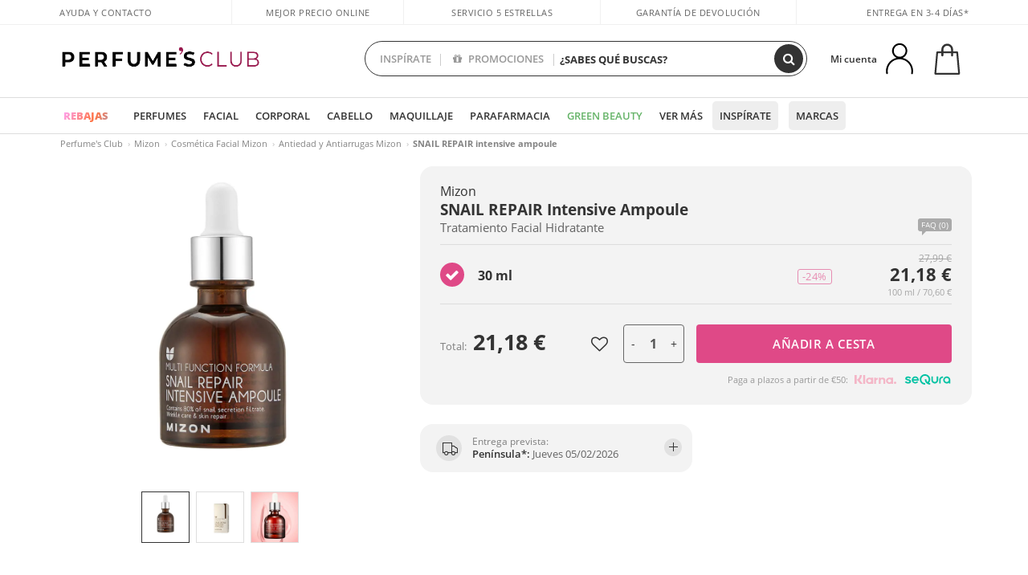

--- FILE ---
content_type: image/svg+xml
request_url: https://c.perfumesclub.com/nw/flags/svg/es.svg
body_size: 597
content:
<?xml version="1.0" encoding="utf-8"?>
<!-- Generator: Adobe Illustrator 15.1.0, SVG Export Plug-In . SVG Version: 6.00 Build 0)  -->
<!DOCTYPE svg PUBLIC "-//W3C//DTD SVG 1.1//EN" "http://www.w3.org/Graphics/SVG/1.1/DTD/svg11.dtd">
<svg version="1.1" id="flag-icon-css-fr" xmlns="http://www.w3.org/2000/svg" xmlns:xlink="http://www.w3.org/1999/xlink" x="0px"
	 y="0px" width="595.279px" height="841.89px" viewBox="0 0 595.279 841.89" enable-background="new 0 0 595.279 841.89"
	 xml:space="preserve">
<rect x="0.14" y="197.714" fill="#F1BF00" width="595" height="446.461"/>
<rect x="0.14" y="197.714" fill="#AA151B" width="595" height="123.73"/>
<rect x="0.14" y="520.445" fill="#AA151B" width="595" height="123.73"/>
</svg>
